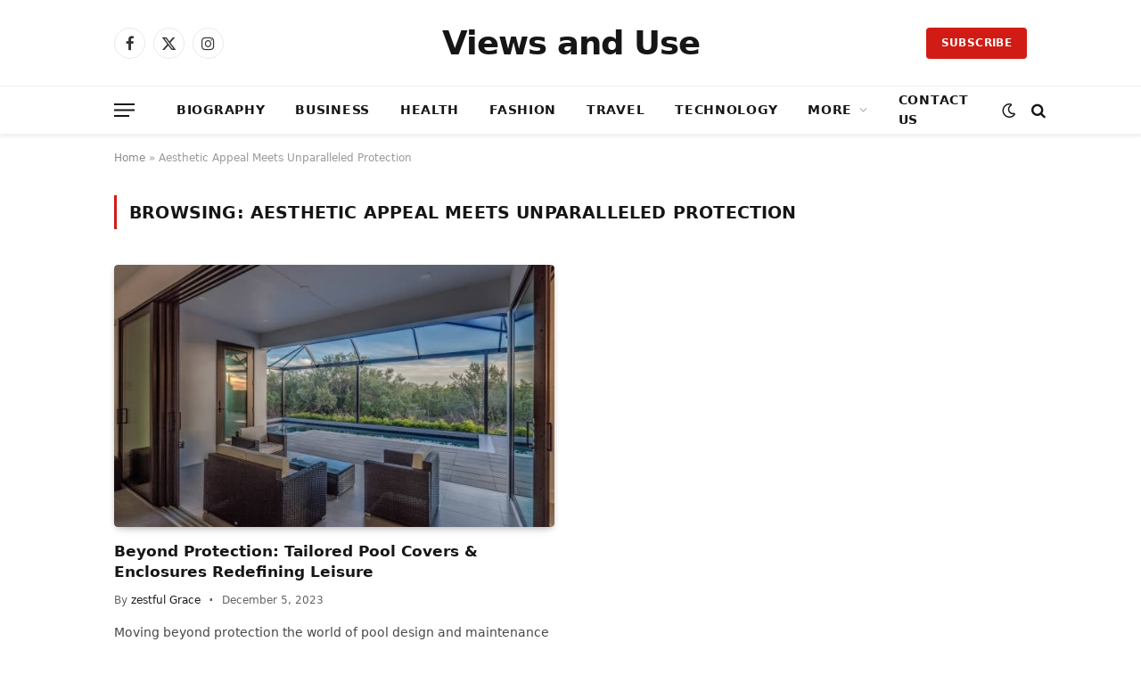

--- FILE ---
content_type: text/html; charset=UTF-8
request_url: https://www.viewsanduse.com/tag/aesthetic-appeal-meets-unparalleled-protection/
body_size: 17787
content:
<!DOCTYPE html>
<html lang="en-US" class="s-light site-s-light">

<head>

	<meta charset="UTF-8" />
	<meta name="viewport" content="width=device-width, initial-scale=1" />
	<meta name='robots' content='index, follow, max-image-preview:large, max-snippet:-1, max-video-preview:-1' />

	<!-- This site is optimized with the Yoast SEO Premium plugin v22.0 (Yoast SEO v21.8.1) - https://yoast.com/wordpress/plugins/seo/ -->
	<title>Aesthetic Appeal Meets Unparalleled Protection Archives - Views and Use</title><link rel="preload" as="font" href="https://www.viewsanduse.com/wp-content/themes/smart-mag/css/icons/fonts/ts-icons.woff2?v2.7" type="font/woff2" crossorigin="anonymous" />
	<link rel="canonical" href="https://www.viewsanduse.com/tag/aesthetic-appeal-meets-unparalleled-protection/" />
	<meta property="og:locale" content="en_US" />
	<meta property="og:type" content="article" />
	<meta property="og:title" content="Aesthetic Appeal Meets Unparalleled Protection Archives - Views and Use" />
	<meta property="og:url" content="https://www.viewsanduse.com/tag/aesthetic-appeal-meets-unparalleled-protection/" />
	<meta property="og:site_name" content="Views and Use" />
	<meta name="twitter:card" content="summary_large_image" />
	<script type="application/ld+json" class="yoast-schema-graph">{"@context":"https://schema.org","@graph":[{"@type":"CollectionPage","@id":"https://www.viewsanduse.com/tag/aesthetic-appeal-meets-unparalleled-protection/","url":"https://www.viewsanduse.com/tag/aesthetic-appeal-meets-unparalleled-protection/","name":"Aesthetic Appeal Meets Unparalleled Protection Archives - Views and Use","isPartOf":{"@id":"https://www.viewsanduse.com/#website"},"primaryImageOfPage":{"@id":"https://www.viewsanduse.com/tag/aesthetic-appeal-meets-unparalleled-protection/#primaryimage"},"image":{"@id":"https://www.viewsanduse.com/tag/aesthetic-appeal-meets-unparalleled-protection/#primaryimage"},"thumbnailUrl":"https://www.viewsanduse.com/wp-content/uploads/2023/12/Business-4.jpg","breadcrumb":{"@id":"https://www.viewsanduse.com/tag/aesthetic-appeal-meets-unparalleled-protection/#breadcrumb"},"inLanguage":"en-US"},{"@type":"ImageObject","inLanguage":"en-US","@id":"https://www.viewsanduse.com/tag/aesthetic-appeal-meets-unparalleled-protection/#primaryimage","url":"https://www.viewsanduse.com/wp-content/uploads/2023/12/Business-4.jpg","contentUrl":"https://www.viewsanduse.com/wp-content/uploads/2023/12/Business-4.jpg","width":599,"height":371},{"@type":"BreadcrumbList","@id":"https://www.viewsanduse.com/tag/aesthetic-appeal-meets-unparalleled-protection/#breadcrumb","itemListElement":[{"@type":"ListItem","position":1,"name":"Home","item":"https://www.viewsanduse.com/"},{"@type":"ListItem","position":2,"name":"Aesthetic Appeal Meets Unparalleled Protection"}]},{"@type":"WebSite","@id":"https://www.viewsanduse.com/#website","url":"https://www.viewsanduse.com/","name":"Views and Use","description":"","potentialAction":[{"@type":"SearchAction","target":{"@type":"EntryPoint","urlTemplate":"https://www.viewsanduse.com/?s={search_term_string}"},"query-input":"required name=search_term_string"}],"inLanguage":"en-US"}]}</script>
	<!-- / Yoast SEO Premium plugin. -->


<link rel="alternate" type="application/rss+xml" title="Views and Use &raquo; Feed" href="https://www.viewsanduse.com/feed/" />
<link rel="alternate" type="application/rss+xml" title="Views and Use &raquo; Comments Feed" href="https://www.viewsanduse.com/comments/feed/" />
<link rel="alternate" type="application/rss+xml" title="Views and Use &raquo; Aesthetic Appeal Meets Unparalleled Protection Tag Feed" href="https://www.viewsanduse.com/tag/aesthetic-appeal-meets-unparalleled-protection/feed/" />
<style id='wp-img-auto-sizes-contain-inline-css' type='text/css'>
img:is([sizes=auto i],[sizes^="auto," i]){contain-intrinsic-size:3000px 1500px}
/*# sourceURL=wp-img-auto-sizes-contain-inline-css */
</style>
<style id='wp-emoji-styles-inline-css' type='text/css'>

	img.wp-smiley, img.emoji {
		display: inline !important;
		border: none !important;
		box-shadow: none !important;
		height: 1em !important;
		width: 1em !important;
		margin: 0 0.07em !important;
		vertical-align: -0.1em !important;
		background: none !important;
		padding: 0 !important;
	}
/*# sourceURL=wp-emoji-styles-inline-css */
</style>
<link rel='stylesheet' id='wp-block-library-css' href='https://www.viewsanduse.com/wp-includes/css/dist/block-library/style.min.css?ver=6.9' type='text/css' media='all' />
<style id='wp-block-heading-inline-css' type='text/css'>
h1:where(.wp-block-heading).has-background,h2:where(.wp-block-heading).has-background,h3:where(.wp-block-heading).has-background,h4:where(.wp-block-heading).has-background,h5:where(.wp-block-heading).has-background,h6:where(.wp-block-heading).has-background{padding:1.25em 2.375em}h1.has-text-align-left[style*=writing-mode]:where([style*=vertical-lr]),h1.has-text-align-right[style*=writing-mode]:where([style*=vertical-rl]),h2.has-text-align-left[style*=writing-mode]:where([style*=vertical-lr]),h2.has-text-align-right[style*=writing-mode]:where([style*=vertical-rl]),h3.has-text-align-left[style*=writing-mode]:where([style*=vertical-lr]),h3.has-text-align-right[style*=writing-mode]:where([style*=vertical-rl]),h4.has-text-align-left[style*=writing-mode]:where([style*=vertical-lr]),h4.has-text-align-right[style*=writing-mode]:where([style*=vertical-rl]),h5.has-text-align-left[style*=writing-mode]:where([style*=vertical-lr]),h5.has-text-align-right[style*=writing-mode]:where([style*=vertical-rl]),h6.has-text-align-left[style*=writing-mode]:where([style*=vertical-lr]),h6.has-text-align-right[style*=writing-mode]:where([style*=vertical-rl]){rotate:180deg}
/*# sourceURL=https://www.viewsanduse.com/wp-includes/blocks/heading/style.min.css */
</style>
<style id='wp-block-paragraph-inline-css' type='text/css'>
.is-small-text{font-size:.875em}.is-regular-text{font-size:1em}.is-large-text{font-size:2.25em}.is-larger-text{font-size:3em}.has-drop-cap:not(:focus):first-letter{float:left;font-size:8.4em;font-style:normal;font-weight:100;line-height:.68;margin:.05em .1em 0 0;text-transform:uppercase}body.rtl .has-drop-cap:not(:focus):first-letter{float:none;margin-left:.1em}p.has-drop-cap.has-background{overflow:hidden}:root :where(p.has-background){padding:1.25em 2.375em}:where(p.has-text-color:not(.has-link-color)) a{color:inherit}p.has-text-align-left[style*="writing-mode:vertical-lr"],p.has-text-align-right[style*="writing-mode:vertical-rl"]{rotate:180deg}
/*# sourceURL=https://www.viewsanduse.com/wp-includes/blocks/paragraph/style.min.css */
</style>
<style id='global-styles-inline-css' type='text/css'>
:root{--wp--preset--aspect-ratio--square: 1;--wp--preset--aspect-ratio--4-3: 4/3;--wp--preset--aspect-ratio--3-4: 3/4;--wp--preset--aspect-ratio--3-2: 3/2;--wp--preset--aspect-ratio--2-3: 2/3;--wp--preset--aspect-ratio--16-9: 16/9;--wp--preset--aspect-ratio--9-16: 9/16;--wp--preset--color--black: #000000;--wp--preset--color--cyan-bluish-gray: #abb8c3;--wp--preset--color--white: #ffffff;--wp--preset--color--pale-pink: #f78da7;--wp--preset--color--vivid-red: #cf2e2e;--wp--preset--color--luminous-vivid-orange: #ff6900;--wp--preset--color--luminous-vivid-amber: #fcb900;--wp--preset--color--light-green-cyan: #7bdcb5;--wp--preset--color--vivid-green-cyan: #00d084;--wp--preset--color--pale-cyan-blue: #8ed1fc;--wp--preset--color--vivid-cyan-blue: #0693e3;--wp--preset--color--vivid-purple: #9b51e0;--wp--preset--gradient--vivid-cyan-blue-to-vivid-purple: linear-gradient(135deg,rgb(6,147,227) 0%,rgb(155,81,224) 100%);--wp--preset--gradient--light-green-cyan-to-vivid-green-cyan: linear-gradient(135deg,rgb(122,220,180) 0%,rgb(0,208,130) 100%);--wp--preset--gradient--luminous-vivid-amber-to-luminous-vivid-orange: linear-gradient(135deg,rgb(252,185,0) 0%,rgb(255,105,0) 100%);--wp--preset--gradient--luminous-vivid-orange-to-vivid-red: linear-gradient(135deg,rgb(255,105,0) 0%,rgb(207,46,46) 100%);--wp--preset--gradient--very-light-gray-to-cyan-bluish-gray: linear-gradient(135deg,rgb(238,238,238) 0%,rgb(169,184,195) 100%);--wp--preset--gradient--cool-to-warm-spectrum: linear-gradient(135deg,rgb(74,234,220) 0%,rgb(151,120,209) 20%,rgb(207,42,186) 40%,rgb(238,44,130) 60%,rgb(251,105,98) 80%,rgb(254,248,76) 100%);--wp--preset--gradient--blush-light-purple: linear-gradient(135deg,rgb(255,206,236) 0%,rgb(152,150,240) 100%);--wp--preset--gradient--blush-bordeaux: linear-gradient(135deg,rgb(254,205,165) 0%,rgb(254,45,45) 50%,rgb(107,0,62) 100%);--wp--preset--gradient--luminous-dusk: linear-gradient(135deg,rgb(255,203,112) 0%,rgb(199,81,192) 50%,rgb(65,88,208) 100%);--wp--preset--gradient--pale-ocean: linear-gradient(135deg,rgb(255,245,203) 0%,rgb(182,227,212) 50%,rgb(51,167,181) 100%);--wp--preset--gradient--electric-grass: linear-gradient(135deg,rgb(202,248,128) 0%,rgb(113,206,126) 100%);--wp--preset--gradient--midnight: linear-gradient(135deg,rgb(2,3,129) 0%,rgb(40,116,252) 100%);--wp--preset--font-size--small: 13px;--wp--preset--font-size--medium: 20px;--wp--preset--font-size--large: 36px;--wp--preset--font-size--x-large: 42px;--wp--preset--spacing--20: 0.44rem;--wp--preset--spacing--30: 0.67rem;--wp--preset--spacing--40: 1rem;--wp--preset--spacing--50: 1.5rem;--wp--preset--spacing--60: 2.25rem;--wp--preset--spacing--70: 3.38rem;--wp--preset--spacing--80: 5.06rem;--wp--preset--shadow--natural: 6px 6px 9px rgba(0, 0, 0, 0.2);--wp--preset--shadow--deep: 12px 12px 50px rgba(0, 0, 0, 0.4);--wp--preset--shadow--sharp: 6px 6px 0px rgba(0, 0, 0, 0.2);--wp--preset--shadow--outlined: 6px 6px 0px -3px rgb(255, 255, 255), 6px 6px rgb(0, 0, 0);--wp--preset--shadow--crisp: 6px 6px 0px rgb(0, 0, 0);}:where(.is-layout-flex){gap: 0.5em;}:where(.is-layout-grid){gap: 0.5em;}body .is-layout-flex{display: flex;}.is-layout-flex{flex-wrap: wrap;align-items: center;}.is-layout-flex > :is(*, div){margin: 0;}body .is-layout-grid{display: grid;}.is-layout-grid > :is(*, div){margin: 0;}:where(.wp-block-columns.is-layout-flex){gap: 2em;}:where(.wp-block-columns.is-layout-grid){gap: 2em;}:where(.wp-block-post-template.is-layout-flex){gap: 1.25em;}:where(.wp-block-post-template.is-layout-grid){gap: 1.25em;}.has-black-color{color: var(--wp--preset--color--black) !important;}.has-cyan-bluish-gray-color{color: var(--wp--preset--color--cyan-bluish-gray) !important;}.has-white-color{color: var(--wp--preset--color--white) !important;}.has-pale-pink-color{color: var(--wp--preset--color--pale-pink) !important;}.has-vivid-red-color{color: var(--wp--preset--color--vivid-red) !important;}.has-luminous-vivid-orange-color{color: var(--wp--preset--color--luminous-vivid-orange) !important;}.has-luminous-vivid-amber-color{color: var(--wp--preset--color--luminous-vivid-amber) !important;}.has-light-green-cyan-color{color: var(--wp--preset--color--light-green-cyan) !important;}.has-vivid-green-cyan-color{color: var(--wp--preset--color--vivid-green-cyan) !important;}.has-pale-cyan-blue-color{color: var(--wp--preset--color--pale-cyan-blue) !important;}.has-vivid-cyan-blue-color{color: var(--wp--preset--color--vivid-cyan-blue) !important;}.has-vivid-purple-color{color: var(--wp--preset--color--vivid-purple) !important;}.has-black-background-color{background-color: var(--wp--preset--color--black) !important;}.has-cyan-bluish-gray-background-color{background-color: var(--wp--preset--color--cyan-bluish-gray) !important;}.has-white-background-color{background-color: var(--wp--preset--color--white) !important;}.has-pale-pink-background-color{background-color: var(--wp--preset--color--pale-pink) !important;}.has-vivid-red-background-color{background-color: var(--wp--preset--color--vivid-red) !important;}.has-luminous-vivid-orange-background-color{background-color: var(--wp--preset--color--luminous-vivid-orange) !important;}.has-luminous-vivid-amber-background-color{background-color: var(--wp--preset--color--luminous-vivid-amber) !important;}.has-light-green-cyan-background-color{background-color: var(--wp--preset--color--light-green-cyan) !important;}.has-vivid-green-cyan-background-color{background-color: var(--wp--preset--color--vivid-green-cyan) !important;}.has-pale-cyan-blue-background-color{background-color: var(--wp--preset--color--pale-cyan-blue) !important;}.has-vivid-cyan-blue-background-color{background-color: var(--wp--preset--color--vivid-cyan-blue) !important;}.has-vivid-purple-background-color{background-color: var(--wp--preset--color--vivid-purple) !important;}.has-black-border-color{border-color: var(--wp--preset--color--black) !important;}.has-cyan-bluish-gray-border-color{border-color: var(--wp--preset--color--cyan-bluish-gray) !important;}.has-white-border-color{border-color: var(--wp--preset--color--white) !important;}.has-pale-pink-border-color{border-color: var(--wp--preset--color--pale-pink) !important;}.has-vivid-red-border-color{border-color: var(--wp--preset--color--vivid-red) !important;}.has-luminous-vivid-orange-border-color{border-color: var(--wp--preset--color--luminous-vivid-orange) !important;}.has-luminous-vivid-amber-border-color{border-color: var(--wp--preset--color--luminous-vivid-amber) !important;}.has-light-green-cyan-border-color{border-color: var(--wp--preset--color--light-green-cyan) !important;}.has-vivid-green-cyan-border-color{border-color: var(--wp--preset--color--vivid-green-cyan) !important;}.has-pale-cyan-blue-border-color{border-color: var(--wp--preset--color--pale-cyan-blue) !important;}.has-vivid-cyan-blue-border-color{border-color: var(--wp--preset--color--vivid-cyan-blue) !important;}.has-vivid-purple-border-color{border-color: var(--wp--preset--color--vivid-purple) !important;}.has-vivid-cyan-blue-to-vivid-purple-gradient-background{background: var(--wp--preset--gradient--vivid-cyan-blue-to-vivid-purple) !important;}.has-light-green-cyan-to-vivid-green-cyan-gradient-background{background: var(--wp--preset--gradient--light-green-cyan-to-vivid-green-cyan) !important;}.has-luminous-vivid-amber-to-luminous-vivid-orange-gradient-background{background: var(--wp--preset--gradient--luminous-vivid-amber-to-luminous-vivid-orange) !important;}.has-luminous-vivid-orange-to-vivid-red-gradient-background{background: var(--wp--preset--gradient--luminous-vivid-orange-to-vivid-red) !important;}.has-very-light-gray-to-cyan-bluish-gray-gradient-background{background: var(--wp--preset--gradient--very-light-gray-to-cyan-bluish-gray) !important;}.has-cool-to-warm-spectrum-gradient-background{background: var(--wp--preset--gradient--cool-to-warm-spectrum) !important;}.has-blush-light-purple-gradient-background{background: var(--wp--preset--gradient--blush-light-purple) !important;}.has-blush-bordeaux-gradient-background{background: var(--wp--preset--gradient--blush-bordeaux) !important;}.has-luminous-dusk-gradient-background{background: var(--wp--preset--gradient--luminous-dusk) !important;}.has-pale-ocean-gradient-background{background: var(--wp--preset--gradient--pale-ocean) !important;}.has-electric-grass-gradient-background{background: var(--wp--preset--gradient--electric-grass) !important;}.has-midnight-gradient-background{background: var(--wp--preset--gradient--midnight) !important;}.has-small-font-size{font-size: var(--wp--preset--font-size--small) !important;}.has-medium-font-size{font-size: var(--wp--preset--font-size--medium) !important;}.has-large-font-size{font-size: var(--wp--preset--font-size--large) !important;}.has-x-large-font-size{font-size: var(--wp--preset--font-size--x-large) !important;}
/*# sourceURL=global-styles-inline-css */
</style>

<style id='classic-theme-styles-inline-css' type='text/css'>
/*! This file is auto-generated */
.wp-block-button__link{color:#fff;background-color:#32373c;border-radius:9999px;box-shadow:none;text-decoration:none;padding:calc(.667em + 2px) calc(1.333em + 2px);font-size:1.125em}.wp-block-file__button{background:#32373c;color:#fff;text-decoration:none}
/*# sourceURL=/wp-includes/css/classic-themes.min.css */
</style>
<link rel='stylesheet' id='chaty-front-css-css' href='https://www.viewsanduse.com/wp-content/plugins/chaty/css/chaty-front.min.css?ver=3.1.81699428066' type='text/css' media='all' />
<link rel='stylesheet' id='ez-toc-css' href='https://www.viewsanduse.com/wp-content/plugins/easy-table-of-contents/assets/css/screen.min.css?ver=2.0.62' type='text/css' media='all' />
<style id='ez-toc-inline-css' type='text/css'>
div#ez-toc-container .ez-toc-title {font-size: 120%;}div#ez-toc-container .ez-toc-title {font-weight: 500;}div#ez-toc-container ul li {font-size: 95%;}div#ez-toc-container ul li {font-weight: 500;}div#ez-toc-container nav ul ul li {font-size: 90%;}
.ez-toc-container-direction {direction: ltr;}.ez-toc-counter ul{counter-reset: item ;}.ez-toc-counter nav ul li a::before {content: counters(item, ".", decimal) ". ";display: inline-block;counter-increment: item;flex-grow: 0;flex-shrink: 0;margin-right: .2em; float: left; }.ez-toc-widget-direction {direction: ltr;}.ez-toc-widget-container ul{counter-reset: item ;}.ez-toc-widget-container nav ul li a::before {content: counters(item, ".", decimal) ". ";display: inline-block;counter-increment: item;flex-grow: 0;flex-shrink: 0;margin-right: .2em; float: left; }
/*# sourceURL=ez-toc-inline-css */
</style>
<link rel='stylesheet' id='elementor-lazyload-css' href='https://www.viewsanduse.com/wp-content/plugins/elementor/assets/css/modules/lazyload/frontend.min.css?ver=3.19.2' type='text/css' media='all' />
<link rel='stylesheet' id='smartmag-core-css' href='https://www.viewsanduse.com/wp-content/themes/smart-mag/style.css?ver=9.5.0' type='text/css' media='all' />
<style id='smartmag-core-inline-css' type='text/css'>
:root { --c-main: #d01c14;
--c-main-rgb: 208,28,20;
--text-font: "Cabin", system-ui, -apple-system, "Segoe UI", Arial, sans-serif;
--body-font: "Cabin", system-ui, -apple-system, "Segoe UI", Arial, sans-serif;
--tertiary-font: "Zilla Slab", system-ui, -apple-system, "Segoe UI", Arial, sans-serif;
--title-font: var(--tertiary-font);
--h-font: var(--tertiary-font);
--main-width: 1024px;
--c-post-meta: #636363;
--p-title-space: 11px;
--c-excerpts: #474747;
--excerpt-size: 14px;
--post-content-gaps: 1.5em; }
.post-title:not(._) { font-weight: 600; }
:root { --sidebar-width: 300px; }
.ts-row, .has-el-gap { --sidebar-c-width: calc(var(--sidebar-width) + var(--grid-gutter-h) + var(--sidebar-c-pad)); }
:root { --sidebar-pad: 20px; --sidebar-sep-pad: 20px; }
.smart-head-main { --c-shadow: rgba(0,0,0,0.07); }
.smart-head-main .smart-head-mid { --head-h: 96px; }
.smart-head-main .smart-head-bot { --head-h: 54px; border-top-width: 1px; border-top-color: #ededed; }
.s-dark .smart-head-main .smart-head-bot,
.smart-head-main .s-dark.smart-head-bot { border-top-color: #2d2d2d; }
.navigation { font-family: var(--body-font); }
.navigation-main .menu > li > a { font-size: 14px; font-weight: bold; letter-spacing: 0.05em; }
.smart-head-main .spc-social { --spc-social-fs: 17px; --spc-social-size: 35px; }
.smart-head-main { --search-icon-size: 17px; }
.smart-head-main .scheme-switcher { --icons-size: 17px; }
.smart-head-main .hamburger-icon { --line-weight: 2px; width: 23px; --height: 15px; }
.smart-head .ts-button1 { font-family: var(--body-font); border-radius: 4px; height: 35px; line-height: 35px; }
.upper-footer > .wrap { padding-top: 55px; padding-bottom: 55px; }
.lower-footer .inner { padding-top: 20px; padding-bottom: 20px; }
.post-meta { font-family: var(--body-font); }
.post-meta .text-in, .post-meta .post-cat > a { font-size: 11px; }
.post-meta .post-cat > a { font-weight: 600; letter-spacing: 0.1em; }
.s-light .block-wrap.s-dark { --c-post-meta: var(--c-contrast-450); }
.post-meta { --p-meta-sep: "\b7"; --p-meta-sep-pad: 10px; }
.post-meta .meta-item:before { transform: scale(2); }
.l-post { --media-radius: 4px; }
.l-post .excerpt { font-family: var(--body-font); }
.cat-labels .category { font-family: var(--body-font); font-size: 10px; font-weight: normal; border-radius: 4px; }
.block-head .heading { font-family: var(--tertiary-font); }
.block-head .filters { font-family: var(--tertiary-font); font-size: 13.5px; }
.block-head-c .heading { font-size: 19px; font-weight: 600; text-transform: initial; }
.block-head-c { --line-weight: 3px; --border-weight: 2px; }
.load-button { font-family: var(--body-font); font-size: 12px; padding-top: 13px; padding-bottom: 13px; width: 240px; min-width: 0; border-radius: 4px; }
.loop-grid .ratio-is-custom { padding-bottom: calc(100% / 1.68); }
.loop-grid-base .post-title { font-size: 17px; }
.loop-grid-sm .post-title { font-size: 15px; }
.has-nums .l-post { --num-font: var(--body-font); }
.has-nums-a .l-post .post-title:before,
.has-nums-b .l-post .content:before { font-size: 30px; }
.has-nums:not(.has-nums-c) { --num-color: var(--c-main); }
.has-nums-a .l-post .post-title:before,
.has-nums-b .l-post .content:before { content: counter(ts-loop) "."; }
.loop-list .post-title { font-size: 20px; }
.loop-small .post-title { font-size: 15px; }
.single-featured .featured, .the-post-header .featured { border-radius: 5px; --media-radius: 5px; overflow: hidden; }
.the-post-header .post-meta .post-title { line-height: 1.3; letter-spacing: 0.0001em; }
.entry-content { font-size: 16px; letter-spacing: 0.005em; }
:where(.entry-content) a { text-decoration: underline; text-underline-offset: 4px; text-decoration-thickness: 2px; }
.entry-content p { --post-content-gaps: 1.2em; }
.post-share-float .service { width: 34px; height: 34px; margin-bottom: 8px; font-size: 15px; }
@media (min-width: 1200px) { .s-head-modern-a .post-title { font-size: 33px; } }
@media (min-width: 940px) and (max-width: 1200px) { .ts-row, .has-el-gap { --sidebar-c-width: calc(var(--sidebar-width) + var(--grid-gutter-h) + var(--sidebar-c-pad)); }
.navigation-main .menu > li > a { font-size: calc(10px + (14px - 10px) * .7); } }


/*# sourceURL=smartmag-core-inline-css */
</style>
<link rel='stylesheet' id='smartmag-magnific-popup-css' href='https://www.viewsanduse.com/wp-content/themes/smart-mag/css/lightbox.css?ver=9.5.0' type='text/css' media='all' />
<link rel='stylesheet' id='smartmag-icons-css' href='https://www.viewsanduse.com/wp-content/themes/smart-mag/css/icons/icons.css?ver=9.5.0' type='text/css' media='all' />
<script type="text/javascript" src="https://www.viewsanduse.com/wp-includes/js/jquery/jquery.min.js?ver=3.7.1" id="jquery-core-js"></script>
<script type="text/javascript" src="https://www.viewsanduse.com/wp-includes/js/jquery/jquery-migrate.min.js?ver=3.4.1" id="jquery-migrate-js"></script>
<script type="text/javascript" src="https://www.viewsanduse.com/wp-content/plugins/sphere-post-views/assets/js/post-views.js?ver=1.0.1" id="sphere-post-views-js"></script>
<script type="text/javascript" id="sphere-post-views-js-after">
/* <![CDATA[ */
var Sphere_PostViews = {"ajaxUrl":"https:\/\/www.viewsanduse.com\/wp-admin\/admin-ajax.php?sphere_post_views=1","sampling":0,"samplingRate":10,"repeatCountDelay":0,"postID":false,"token":"d64e486f02"}
//# sourceURL=sphere-post-views-js-after
/* ]]> */
</script>
<link rel="https://api.w.org/" href="https://www.viewsanduse.com/wp-json/" /><link rel="alternate" title="JSON" type="application/json" href="https://www.viewsanduse.com/wp-json/wp/v2/tags/305" /><link rel="EditURI" type="application/rsd+xml" title="RSD" href="https://www.viewsanduse.com/xmlrpc.php?rsd" />
<meta name="generator" content="WordPress 6.9" />

		<script>
		var BunyadSchemeKey = 'bunyad-scheme';
		(() => {
			const d = document.documentElement;
			const c = d.classList;
			var scheme = localStorage.getItem(BunyadSchemeKey);
			
			if (scheme) {
				d.dataset.origClass = c;
				scheme === 'dark' ? c.remove('s-light', 'site-s-light') : c.remove('s-dark', 'site-s-dark');
				c.add('site-s-' + scheme, 's-' + scheme);
			}
		})();
		</script>
		<meta name="generator" content="Elementor 3.19.2; features: e_optimized_assets_loading, e_optimized_css_loading, e_font_icon_svg, additional_custom_breakpoints, block_editor_assets_optimize, e_image_loading_optimization; settings: css_print_method-external, google_font-enabled, font_display-swap">
<link rel="icon" href="https://www.viewsanduse.com/wp-content/uploads/2023/03/cropped-viewsanduse-favicon-512x512-v1-32x32.png" sizes="32x32" />
<link rel="icon" href="https://www.viewsanduse.com/wp-content/uploads/2023/03/cropped-viewsanduse-favicon-512x512-v1-192x192.png" sizes="192x192" />
<link rel="apple-touch-icon" href="https://www.viewsanduse.com/wp-content/uploads/2023/03/cropped-viewsanduse-favicon-512x512-v1-180x180.png" />
<meta name="msapplication-TileImage" content="https://www.viewsanduse.com/wp-content/uploads/2023/03/cropped-viewsanduse-favicon-512x512-v1-270x270.png" />


</head>

<body class="archive tag tag-aesthetic-appeal-meets-unparalleled-protection tag-305 wp-theme-smart-mag no-sidebar has-lb has-lb-sm layout-normal e-lazyload elementor-default elementor-kit-1690">



<div class="main-wrap">

	
<div class="off-canvas-backdrop"></div>
<div class="mobile-menu-container off-canvas" id="off-canvas">

	<div class="off-canvas-head">
		<a href="#" class="close">
			<span class="visuallyhidden">Close Menu</span>
			<i class="tsi tsi-times"></i>
		</a>

		<div class="ts-logo">
					</div>
	</div>

	<div class="off-canvas-content">

					<ul class="mobile-menu"></ul>
		
		
		
		<div class="spc-social-block spc-social spc-social-b smart-head-social">
		
			
				<a href="#" class="link service s-facebook" target="_blank" rel="nofollow noopener">
					<i class="icon tsi tsi-facebook"></i>					<span class="visuallyhidden">Facebook</span>
				</a>
									
			
				<a href="#" class="link service s-twitter" target="_blank" rel="nofollow noopener">
					<i class="icon tsi tsi-twitter"></i>					<span class="visuallyhidden">X (Twitter)</span>
				</a>
									
			
				<a href="#" class="link service s-instagram" target="_blank" rel="nofollow noopener">
					<i class="icon tsi tsi-instagram"></i>					<span class="visuallyhidden">Instagram</span>
				</a>
									
			
		</div>

		
	</div>

</div>
<div class="smart-head smart-head-b smart-head-main" id="smart-head" data-sticky="auto" data-sticky-type="smart" data-sticky-full>
	
	<div class="smart-head-row smart-head-mid smart-head-row-3 is-light smart-head-row-full">

		<div class="inner wrap">

							
				<div class="items items-left ">
				
		<div class="spc-social-block spc-social spc-social-b smart-head-social">
		
			
				<a href="#" class="link service s-facebook" target="_blank" rel="nofollow noopener">
					<i class="icon tsi tsi-facebook"></i>					<span class="visuallyhidden">Facebook</span>
				</a>
									
			
				<a href="#" class="link service s-twitter" target="_blank" rel="nofollow noopener">
					<i class="icon tsi tsi-twitter"></i>					<span class="visuallyhidden">X (Twitter)</span>
				</a>
									
			
				<a href="#" class="link service s-instagram" target="_blank" rel="nofollow noopener">
					<i class="icon tsi tsi-instagram"></i>					<span class="visuallyhidden">Instagram</span>
				</a>
									
			
		</div>

						</div>

							
				<div class="items items-center ">
					<a href="https://www.viewsanduse.com/" title="Views and Use" rel="home" class="logo-link ts-logo text-logo">
		<span>
			
				Views and Use
					</span>
	</a>				</div>

							
				<div class="items items-right ">
				
	<a href="#" class="ts-button ts-button-a ts-button1">
		Subscribe	</a>
				</div>

						
		</div>
	</div>

	
	<div class="smart-head-row smart-head-bot smart-head-row-3 is-light has-center-nav smart-head-row-full">

		<div class="inner wrap">

							
				<div class="items items-left ">
				
<button class="offcanvas-toggle has-icon" type="button" aria-label="Menu">
	<span class="hamburger-icon hamburger-icon-a">
		<span class="inner"></span>
	</span>
</button>				</div>

							
				<div class="items items-center ">
					<div class="nav-wrap">
		<nav class="navigation navigation-main nav-hov-a">
			<ul id="menu-main" class="menu"><li id="menu-item-1606" class="menu-item menu-item-type-taxonomy menu-item-object-category menu-cat-17 menu-item-1606"><a href="https://www.viewsanduse.com/category/biography/">Biography</a></li>
<li id="menu-item-1607" class="menu-item menu-item-type-taxonomy menu-item-object-category menu-cat-13 menu-item-1607"><a href="https://www.viewsanduse.com/category/business/">Business</a></li>
<li id="menu-item-1610" class="menu-item menu-item-type-taxonomy menu-item-object-category menu-cat-22 menu-item-1610"><a href="https://www.viewsanduse.com/category/health/">Health</a></li>
<li id="menu-item-1608" class="menu-item menu-item-type-taxonomy menu-item-object-category menu-cat-20 menu-item-1608"><a href="https://www.viewsanduse.com/category/fashion/">Fashion</a></li>
<li id="menu-item-1613" class="menu-item menu-item-type-taxonomy menu-item-object-category menu-cat-16 menu-item-1613"><a href="https://www.viewsanduse.com/category/travel/">Travel</a></li>
<li id="menu-item-1612" class="menu-item menu-item-type-taxonomy menu-item-object-category menu-cat-19 menu-item-1612"><a href="https://www.viewsanduse.com/category/technology/">Technology</a></li>
<li id="menu-item-2621" class="menu-item menu-item-type-custom menu-item-object-custom menu-item-has-children menu-item-2621"><a href="#">More</a>
<ul class="sub-menu">
	<li id="menu-item-1609" class="menu-item menu-item-type-taxonomy menu-item-object-category menu-cat-18 menu-item-1609"><a href="https://www.viewsanduse.com/category/games/">Games</a></li>
	<li id="menu-item-1611" class="menu-item menu-item-type-taxonomy menu-item-object-category menu-cat-21 menu-item-1611"><a href="https://www.viewsanduse.com/category/shopping/">Shopping</a></li>
</ul>
</li>
<li id="menu-item-1931" class="menu-item menu-item-type-post_type menu-item-object-page menu-item-1931"><a href="https://www.viewsanduse.com/contact-us/">Contact US</a></li>
</ul>		</nav>
	</div>
				</div>

							
				<div class="items items-right ">
				
<div class="scheme-switcher has-icon-only">
	<a href="#" class="toggle is-icon toggle-dark" title="Switch to Dark Design - easier on eyes.">
		<i class="icon tsi tsi-moon"></i>
	</a>
	<a href="#" class="toggle is-icon toggle-light" title="Switch to Light Design.">
		<i class="icon tsi tsi-bright"></i>
	</a>
</div>

	<a href="#" class="search-icon has-icon-only is-icon" title="Search">
		<i class="tsi tsi-search"></i>
	</a>

				</div>

						
		</div>
	</div>

	</div>
<div class="smart-head smart-head-a smart-head-mobile" id="smart-head-mobile" data-sticky="mid" data-sticky-type="smart" data-sticky-full>
	
	<div class="smart-head-row smart-head-mid smart-head-row-3 s-dark smart-head-row-full">

		<div class="inner wrap">

							
				<div class="items items-left ">
				
<button class="offcanvas-toggle has-icon" type="button" aria-label="Menu">
	<span class="hamburger-icon hamburger-icon-a">
		<span class="inner"></span>
	</span>
</button>				</div>

							
				<div class="items items-center ">
					<a href="https://www.viewsanduse.com/" title="Views and Use" rel="home" class="logo-link ts-logo text-logo">
		<span>
			
				Views and Use
					</span>
	</a>				</div>

							
				<div class="items items-right ">
				

	<a href="#" class="search-icon has-icon-only is-icon" title="Search">
		<i class="tsi tsi-search"></i>
	</a>

				</div>

						
		</div>
	</div>

	</div>
<nav class="breadcrumbs is-full-width breadcrumbs-a" id="breadcrumb"><div class="inner ts-contain "><span><span><a href="https://www.viewsanduse.com/">Home</a></span> » <span class="breadcrumb_last" aria-current="page">Aesthetic Appeal Meets Unparalleled Protection</span></span></div></nav>
<div class="main ts-contain cf no-sidebar">
			<div class="ts-row">
			<div class="col-8 main-content">

							<h1 class="archive-heading">
					Browsing: <span>Aesthetic Appeal Meets Unparalleled Protection</span>				</h1>
						
					
							
					<section class="block-wrap block-grid mb-none has-media-shadows" data-id="1">

				
			<div class="block-content">
					
	<div class="loop loop-grid loop-grid-base grid grid-2 md:grid-2 xs:grid-1">

					
<article class="l-post grid-post grid-base-post">

	
			<div class="media">

		
			<a href="https://www.viewsanduse.com/beyond-protection-tailored-pool-covers-enclosures-redefining-leisure/" class="image-link media-ratio ratio-is-custom" title="Beyond Protection: Tailored Pool Covers &amp; Enclosures Redefining Leisure"><span data-bgsrc="https://www.viewsanduse.com/wp-content/uploads/2023/12/Business-4.jpg" class="img bg-cover wp-post-image attachment-bunyad-grid size-bunyad-grid no-lazy skip-lazy" data-bgset="https://www.viewsanduse.com/wp-content/uploads/2023/12/Business-4.jpg 599w, https://www.viewsanduse.com/wp-content/uploads/2023/12/Business-4-300x186.jpg 300w, https://www.viewsanduse.com/wp-content/uploads/2023/12/Business-4-150x93.jpg 150w, https://www.viewsanduse.com/wp-content/uploads/2023/12/Business-4-450x279.jpg 450w" data-sizes="(max-width: 519px) 100vw, 519px"></span></a>			
			
			
			
		
		</div>
	

	
		<div class="content">

			<div class="post-meta post-meta-a has-below"><h2 class="is-title post-title"><a href="https://www.viewsanduse.com/beyond-protection-tailored-pool-covers-enclosures-redefining-leisure/">Beyond Protection: Tailored Pool Covers &amp; Enclosures Redefining Leisure</a></h2><div class="post-meta-items meta-below"><span class="meta-item post-author"><span class="by">By</span> <a href="https://www.viewsanduse.com/author/zestful/" title="Posts by zestful Grace" rel="author">zestful Grace</a></span><span class="meta-item date"><span class="date-link"><time class="post-date" datetime="2023-12-05T07:15:25+00:00">December 5, 2023</time></span></span></div></div>			
						
				<div class="excerpt">
					<p>Moving beyond protection the world of pool design and maintenance has witnessed an evolution, in&hellip;</p>
				</div>
			
			
			
		</div>

	
</article>		
	</div>

	

	<nav class="main-pagination pagination-numbers" data-type="numbers">
			</nav>


	
			</div>

		</section>
		
			</div>
			
						
		</div>
	</div>

			<footer class="main-footer cols-gap-lg footer-classic">

						<div class="upper-footer classic-footer-upper">
			<div class="ts-contain wrap">
		
							<div class="widgets row cf">
					
		<div class="widget col-4 widget-about">		
			
		<div class="inner ">
		
						
						
			<div class="base-text about-text"><p>Dive into viewsanduse.com: An innovative Digital Media Publishing Platform that opens doors to global breaking news, intriguing glimpses into the entertainment tapestry, live and electrifying sports episodes, dynamic business pulse, insightful political analyses, and a myriad of other absorbing themes. Stay in the loop and stay informed as we navigate this journey together.</p>
</div>

			
		</div>

		</div>		
		
		<div class="widget col-4 widget_recent_entries">
		<div class="widget-title block-head block-head-ac block-head block-head-ac block-head-h is-left has-style"><h5 class="heading">Recent Posts</h5></div>
		<ul>
											<li>
					<a href="https://www.viewsanduse.com/why-smart-speakers-can-be-both-helpful-and-annoying/">Why Smart Speakers Can Be Both Helpful and Annoying</a>
									</li>
											<li>
					<a href="https://www.viewsanduse.com/how-often-should-you-clean-your-carpet/">How Often Should You Clean Your Carpet?</a>
									</li>
											<li>
					<a href="https://www.viewsanduse.com/yacht-adventure-in-sydney-where-to-sail-and-why/">Yacht Adventure in Sydney: Where to Sail and Why</a>
									</li>
											<li>
					<a href="https://www.viewsanduse.com/buying-tiktok-followers-vs-organic-growth-exploring-the-pros-and-cons-of-each-approach/">Buying TikTok Followers vs. Organic Growth: Exploring the Pros and Cons of Each Approach</a>
									</li>
											<li>
					<a href="https://www.viewsanduse.com/how-does-massage-therapy-improve-overall-health/">How Does Massage Therapy Improve Overall Health?</a>
									</li>
					</ul>

		</div>
		<div class="widget col-4 ts-block-widget smartmag-widget-posts-small">		
		<div class="block">
					<section class="block-wrap block-posts-small block-sc mb-none has-media-shadows" data-id="2">

				
			<div class="block-content">
				
	<div class="loop loop-small loop-small-a loop-sep loop-small-sep grid grid-1 md:grid-1 sm:grid-1 xs:grid-1">

					
<article class="l-post small-post small-a-post m-pos-left">

	
			<div class="media">

		
			<a href="https://www.viewsanduse.com/why-smart-speakers-can-be-both-helpful-and-annoying/" class="image-link media-ratio ratio-3-2" title="Why Smart Speakers Can Be Both Helpful and Annoying"><span data-bgsrc="https://www.viewsanduse.com/wp-content/uploads/2025/07/Why-Smart-Speakers-Can-Be-Both-Helpful-and-Annoying-300x200.jpg" class="img bg-cover wp-post-image attachment-medium size-medium lazyload" data-bgset="https://www.viewsanduse.com/wp-content/uploads/2025/07/Why-Smart-Speakers-Can-Be-Both-Helpful-and-Annoying-300x200.jpg 300w, https://www.viewsanduse.com/wp-content/uploads/2025/07/Why-Smart-Speakers-Can-Be-Both-Helpful-and-Annoying-1024x683.jpg 1024w, https://www.viewsanduse.com/wp-content/uploads/2025/07/Why-Smart-Speakers-Can-Be-Both-Helpful-and-Annoying-768x512.jpg 768w, https://www.viewsanduse.com/wp-content/uploads/2025/07/Why-Smart-Speakers-Can-Be-Both-Helpful-and-Annoying-150x100.jpg 150w, https://www.viewsanduse.com/wp-content/uploads/2025/07/Why-Smart-Speakers-Can-Be-Both-Helpful-and-Annoying-450x300.jpg 450w, https://www.viewsanduse.com/wp-content/uploads/2025/07/Why-Smart-Speakers-Can-Be-Both-Helpful-and-Annoying-600x400.jpg 600w, https://www.viewsanduse.com/wp-content/uploads/2025/07/Why-Smart-Speakers-Can-Be-Both-Helpful-and-Annoying.jpg 1070w" data-sizes="(max-width: 94px) 100vw, 94px"></span></a>			
			
			
			
		
		</div>
	

	
		<div class="content">

			<div class="post-meta post-meta-a post-meta-left has-below"><h4 class="is-title post-title"><a href="https://www.viewsanduse.com/why-smart-speakers-can-be-both-helpful-and-annoying/">Why Smart Speakers Can Be Both Helpful and Annoying</a></h4><div class="post-meta-items meta-below"><span class="meta-item date"><span class="date-link"><time class="post-date" datetime="2025-07-14T04:38:02+00:00">July 14, 2025</time></span></span></div></div>			
			
			
		</div>

	
</article>	
					
<article class="l-post small-post small-a-post m-pos-left">

	
			<div class="media">

		
			<a href="https://www.viewsanduse.com/how-often-should-you-clean-your-carpet/" class="image-link media-ratio ratio-3-2" title="How Often Should You Clean Your Carpet?"><span data-bgsrc="https://www.viewsanduse.com/wp-content/uploads/2025/06/GettyImages-1350817454-e5a35211593443d2888165412d5293ed-300x200.jpg" class="img bg-cover wp-post-image attachment-medium size-medium lazyload" data-bgset="https://www.viewsanduse.com/wp-content/uploads/2025/06/GettyImages-1350817454-e5a35211593443d2888165412d5293ed-300x200.jpg 300w, https://www.viewsanduse.com/wp-content/uploads/2025/06/GettyImages-1350817454-e5a35211593443d2888165412d5293ed-1024x682.jpg 1024w, https://www.viewsanduse.com/wp-content/uploads/2025/06/GettyImages-1350817454-e5a35211593443d2888165412d5293ed-768x511.jpg 768w, https://www.viewsanduse.com/wp-content/uploads/2025/06/GettyImages-1350817454-e5a35211593443d2888165412d5293ed-150x100.jpg 150w, https://www.viewsanduse.com/wp-content/uploads/2025/06/GettyImages-1350817454-e5a35211593443d2888165412d5293ed-450x300.jpg 450w, https://www.viewsanduse.com/wp-content/uploads/2025/06/GettyImages-1350817454-e5a35211593443d2888165412d5293ed-1200x799.jpg 1200w, https://www.viewsanduse.com/wp-content/uploads/2025/06/GettyImages-1350817454-e5a35211593443d2888165412d5293ed-600x400.jpg 600w, https://www.viewsanduse.com/wp-content/uploads/2025/06/GettyImages-1350817454-e5a35211593443d2888165412d5293ed.jpg 1500w" data-sizes="(max-width: 94px) 100vw, 94px"></span></a>			
			
			
			
		
		</div>
	

	
		<div class="content">

			<div class="post-meta post-meta-a post-meta-left has-below"><h4 class="is-title post-title"><a href="https://www.viewsanduse.com/how-often-should-you-clean-your-carpet/">How Often Should You Clean Your Carpet?</a></h4><div class="post-meta-items meta-below"><span class="meta-item date"><span class="date-link"><time class="post-date" datetime="2025-06-18T05:30:51+00:00">June 18, 2025</time></span></span></div></div>			
			
			
		</div>

	
</article>	
					
<article class="l-post small-post small-a-post m-pos-left">

	
			<div class="media">

		
			<a href="https://www.viewsanduse.com/yacht-adventure-in-sydney-where-to-sail-and-why/" class="image-link media-ratio ratio-3-2" title="Yacht Adventure in Sydney: Where to Sail and Why"><span data-bgsrc="https://www.viewsanduse.com/wp-content/uploads/2024/09/technology-300x214.jpg" class="img bg-cover wp-post-image attachment-medium size-medium lazyload" data-bgset="https://www.viewsanduse.com/wp-content/uploads/2024/09/technology-300x214.jpg 300w, https://www.viewsanduse.com/wp-content/uploads/2024/09/technology-150x107.jpg 150w, https://www.viewsanduse.com/wp-content/uploads/2024/09/technology-450x321.jpg 450w, https://www.viewsanduse.com/wp-content/uploads/2024/09/technology-600x429.jpg 600w, https://www.viewsanduse.com/wp-content/uploads/2024/09/technology.jpg 700w" data-sizes="(max-width: 94px) 100vw, 94px"></span></a>			
			
			
			
		
		</div>
	

	
		<div class="content">

			<div class="post-meta post-meta-a post-meta-left has-below"><h4 class="is-title post-title"><a href="https://www.viewsanduse.com/yacht-adventure-in-sydney-where-to-sail-and-why/">Yacht Adventure in Sydney: Where to Sail and Why</a></h4><div class="post-meta-items meta-below"><span class="meta-item date"><span class="date-link"><time class="post-date" datetime="2024-09-17T07:59:57+00:00">September 17, 2024</time></span></span></div></div>			
			
			
		</div>

	
</article>	
		
	</div>

					</div>

		</section>
				</div>

		</div>				</div>
					
			</div>
		</div>
		
	
			<div class="lower-footer classic-footer-lower">
			<div class="ts-contain wrap">
				<div class="inner">

					<div class="copyright">
						&copy; 2026 viewsanduse.com - All rights reserved					</div>
					
									</div>
			</div>
		</div>		
			</footer>
		
	
</div><!-- .main-wrap -->



	<div class="search-modal-wrap" data-scheme="dark">
		<div class="search-modal-box" role="dialog" aria-modal="true">

			<form method="get" class="search-form" action="https://www.viewsanduse.com/">
				<input type="search" class="search-field live-search-query" name="s" placeholder="Search..." value="" required />

				<button type="submit" class="search-submit visuallyhidden">Submit</button>

				<p class="message">
					Type above and press <em>Enter</em> to search. Press <em>Esc</em> to cancel.				</p>
						
			</form>

		</div>
	</div>


<script type="speculationrules">
{"prefetch":[{"source":"document","where":{"and":[{"href_matches":"/*"},{"not":{"href_matches":["/wp-*.php","/wp-admin/*","/wp-content/uploads/*","/wp-content/*","/wp-content/plugins/*","/wp-content/themes/smart-mag/*","/*\\?(.+)"]}},{"not":{"selector_matches":"a[rel~=\"nofollow\"]"}},{"not":{"selector_matches":".no-prefetch, .no-prefetch a"}}]},"eagerness":"conservative"}]}
</script>
			<script type='text/javascript'>
				const lazyloadRunObserver = () => {
					const dataAttribute = 'data-e-bg-lazyload';
					const lazyloadBackgrounds = document.querySelectorAll( `[${ dataAttribute }]:not(.lazyloaded)` );
					const lazyloadBackgroundObserver = new IntersectionObserver( ( entries ) => {
					entries.forEach( ( entry ) => {
						if ( entry.isIntersecting ) {
							let lazyloadBackground = entry.target;
							const lazyloadSelector = lazyloadBackground.getAttribute( dataAttribute );
							if ( lazyloadSelector ) {
								lazyloadBackground = entry.target.querySelector( lazyloadSelector );
							}
							if( lazyloadBackground ) {
								lazyloadBackground.classList.add( 'lazyloaded' );
							}
							lazyloadBackgroundObserver.unobserve( entry.target );
						}
					});
					}, { rootMargin: '100px 0px 100px 0px' } );
					lazyloadBackgrounds.forEach( ( lazyloadBackground ) => {
						lazyloadBackgroundObserver.observe( lazyloadBackground );
					} );
				};
				const events = [
					'DOMContentLoaded',
					'elementor/lazyload/observe',
				];
				events.forEach( ( event ) => {
					document.addEventListener( event, lazyloadRunObserver );
				} );
			</script>
			<script type="text/javascript" id="smartmag-lazyload-js-extra">
/* <![CDATA[ */
var BunyadLazy = {"type":"normal"};
//# sourceURL=smartmag-lazyload-js-extra
/* ]]> */
</script>
<script type="text/javascript" src="https://www.viewsanduse.com/wp-content/themes/smart-mag/js/lazyload.js?ver=9.5.0" id="smartmag-lazyload-js"></script>
<script type="text/javascript" id="chaty-front-end-js-extra">
/* <![CDATA[ */
var chaty_settings = {"ajax_url":"https://www.viewsanduse.com/wp-admin/admin-ajax.php","analytics":"0","capture_analytics":"0","token":"df0219a5a9","lang":{"whatsapp_label":"WhatsApp Message","hide_whatsapp_form":"Hide WhatsApp Form"},"chaty_widgets":[{"id":0,"identifier":0,"settings":{"cta_type":"simple-view","cta_body":"","cta_head":"","cta_head_bg_color":"","cta_head_text_color":"","show_close_button":1,"position":"right","custom_position":1,"bottom_spacing":"25","side_spacing":"25","icon_view":"vertical","default_state":"click","cta_text":"Contact us","cta_text_color":"#333333","cta_bg_color":"#ffffff","show_cta":"first_click","is_pending_mesg_enabled":"off","pending_mesg_count":"1","pending_mesg_count_color":"#ffffff","pending_mesg_count_bgcolor":"#dd0000","widget_icon":"chat-base","widget_icon_url":"","font_family":"-apple-system,BlinkMacSystemFont,Segoe UI,Roboto,Oxygen-Sans,Ubuntu,Cantarell,Helvetica Neue,sans-serif","widget_size":"54","custom_widget_size":"54","is_google_analytics_enabled":0,"close_text":"Hide","widget_color":"#A886CD","widget_rgb_color":"168,134,205","has_custom_css":0,"custom_css":"","widget_token":"f6b8a3a6aa","widget_index":"","attention_effect":""},"triggers":{"has_time_delay":1,"time_delay":"0","exit_intent":0,"has_display_after_page_scroll":0,"display_after_page_scroll":"0","auto_hide_widget":0,"hide_after":0,"show_on_pages_rules":[],"time_diff":0,"has_date_scheduling_rules":0,"date_scheduling_rules":{"start_date_time":"","end_date_time":""},"date_scheduling_rules_timezone":0,"day_hours_scheduling_rules_timezone":0,"has_day_hours_scheduling_rules":[],"day_hours_scheduling_rules":[],"day_time_diff":0,"show_on_direct_visit":0,"show_on_referrer_social_network":0,"show_on_referrer_search_engines":0,"show_on_referrer_google_ads":0,"show_on_referrer_urls":[],"has_show_on_specific_referrer_urls":0,"has_traffic_source":0,"has_countries":0,"countries":[],"has_target_rules":0},"channels":[{"channel":"Skype","value":" live:.cid.73cf597b78664b24","hover_text":"Skype","svg_icon":"\u003Csvg width=\"39\" height=\"39\" viewBox=\"0 0 39 39\" fill=\"none\" xmlns=\"http://www.w3.org/2000/svg\"\u003E\u003Ccircle class=\"color-element\" cx=\"19.4395\" cy=\"19.4395\" r=\"19.4395\" fill=\"#03A9F4\"/\u003E\u003Cpath fill-rule=\"evenodd\" clip-rule=\"evenodd\" d=\"M10.5634 0.777588C16.0406 0.777588 20.4747 5.05426 20.4747 10.4973C20.4747 11.1453 20.4747 11.9229 20.0834 12.5709C20.4747 13.2189 20.7355 14.1261 20.7355 15.0332C20.7355 18.1436 18.1273 20.7355 14.9974 20.7355C13.9541 20.7355 13.0412 20.4763 12.2587 20.0875C11.6067 20.2171 11.085 20.2171 10.433 20.2171C4.95566 20.2171 0.521637 15.9404 0.521637 10.4973C0.521637 9.84955 0.652008 9.20175 0.782349 8.55392L0.782471 8.55338C0.260834 7.77582 0 6.73904 0 5.70227C0 2.59195 2.60825 0 5.73813 0C6.91183 0 7.95514 0.388794 8.86801 0.907166C9.38965 0.777588 10.0417 0.777588 10.5634 0.777588ZM13.5627 16.718C14.4756 16.3292 15.1276 15.8108 15.6493 15.1628C16.1709 14.5149 16.3013 13.7373 16.0405 12.9597C16.0405 12.3117 15.9101 11.7933 15.6493 11.2749C15.3884 10.7565 14.9972 10.3677 14.4756 10.1086L14.4752 10.1084C13.9536 9.84924 13.4321 9.59012 12.7802 9.33096C12.5034 9.27597 12.2031 9.1976 11.8893 9.11572C11.4638 9.0047 11.0135 8.88718 10.5632 8.81259C10.1953 8.66635 9.86893 8.60263 9.60748 8.55157C9.40552 8.51215 9.24231 8.48029 9.12866 8.4238C8.86792 8.4238 8.60721 8.29428 8.34647 8.16473L8.34619 8.16461C8.08536 8.035 7.82455 7.90543 7.69412 7.77582C7.43329 7.64621 7.43329 7.51663 7.43329 7.25742C7.43329 6.86862 7.69412 6.60944 8.08536 6.35025C8.47659 6.09106 9.12866 5.96146 9.78073 5.96146C10.5632 5.96146 11.0848 6.09106 11.4761 6.35025C11.8673 6.60944 12.1281 6.86865 12.3889 7.38702C12.6497 7.77563 12.9104 8.03476 13.0408 8.16443L13.041 8.16461C13.3018 8.29419 13.5627 8.4238 13.9539 8.4238C14.3451 8.4238 14.7364 8.29419 14.9972 8.035C15.258 7.77582 15.3884 7.51663 15.3884 7.12784C15.3884 6.73904 15.3884 6.35025 15.1276 5.96146C15.0313 5.67429 14.7927 5.45782 14.5169 5.20764C14.4193 5.11908 14.317 5.02631 14.2147 4.92468C13.6931 4.6655 13.1714 4.40631 12.5194 4.14709C11.8673 4.01752 11.0848 3.88791 10.172 3.88791C9.12866 3.88791 8.08536 4.01752 7.30289 4.2767C6.39001 4.53589 5.73795 5.05429 5.34671 5.57266C4.95547 6.09106 4.69464 6.73904 4.69464 7.51663C4.69464 8.29419 4.95547 8.9422 5.34671 9.46057C5.73795 9.97897 6.39001 10.3677 7.04205 10.627C7.69412 10.8861 8.60703 11.1453 9.6503 11.4045C10.4328 11.5341 11.0848 11.6637 11.4761 11.7933C11.8673 11.9229 12.2585 12.0525 12.5194 12.3117C12.7802 12.5709 12.9106 12.8301 12.9106 13.2189C12.9106 13.6077 12.6498 13.9965 12.1281 14.3853C11.6065 14.774 10.9544 14.9036 10.172 14.9036C9.6503 14.9036 9.12866 14.774 8.73743 14.6444C8.47659 14.5149 8.21576 14.2556 7.95496 13.9965C7.91547 13.918 7.86407 13.8277 7.80792 13.7291C7.67859 13.5019 7.52423 13.2308 7.43329 12.9597C7.40817 12.9098 7.38306 12.855 7.35703 12.7983C7.24783 12.5604 7.12225 12.2867 6.91165 12.1821C6.65085 12.0525 6.39001 11.9229 5.99878 11.9229C5.60754 11.9229 5.21631 12.0525 4.95547 12.3117C4.69464 12.5709 4.56424 12.8301 4.56424 13.2189C4.56424 13.8669 4.82507 14.3853 5.21631 15.0332C5.73795 15.6812 6.25961 16.07 6.91165 16.4588C7.82455 16.9772 8.99823 17.2364 10.4328 17.2364C11.6065 17.2364 12.6498 17.1068 13.5627 16.718Z\" transform=\"translate(9.07178 9.07178)\" fill=\"white\"/\u003E\u003C/svg\u003E","is_desktop":1,"is_mobile":1,"icon_color":"#03A9F4","icon_rgb_color":"3,169,244","channel_type":"Skype","custom_image_url":"","order":"","pre_set_message":"","is_use_web_version":"1","is_open_new_tab":"1","is_default_open":"0","has_welcome_message":"0","chat_welcome_message":"","qr_code_image_url":"","mail_subject":"","channel_account_type":"personal","contact_form_settings":[],"contact_fields":[],"url":"skype: live:.cid.73cf597b78664b24?chat","mobile_target":"","desktop_target":"","target":"","is_agent":0,"agent_data":[],"header_text":"","header_sub_text":"","header_bg_color":"","header_text_color":"","widget_token":"f6b8a3a6aa","widget_index":"","click_event":""}]}],"data_analytics_settings":"off"};
//# sourceURL=chaty-front-end-js-extra
/* ]]> */
</script>
<script type="text/javascript" src="https://www.viewsanduse.com/wp-content/plugins/chaty/js/cht-front-script.min.js?ver=3.1.81699428066" id="chaty-front-end-js"></script>
<script type="text/javascript" id="ez-toc-scroll-scriptjs-js-extra">
/* <![CDATA[ */
var eztoc_smooth_local = {"scroll_offset":"30","add_request_uri":""};
//# sourceURL=ez-toc-scroll-scriptjs-js-extra
/* ]]> */
</script>
<script type="text/javascript" src="https://www.viewsanduse.com/wp-content/plugins/easy-table-of-contents/assets/js/smooth_scroll.min.js?ver=2.0.62" id="ez-toc-scroll-scriptjs-js"></script>
<script type="text/javascript" src="https://www.viewsanduse.com/wp-content/plugins/easy-table-of-contents/vendor/js-cookie/js.cookie.min.js?ver=2.2.1" id="ez-toc-js-cookie-js"></script>
<script type="text/javascript" src="https://www.viewsanduse.com/wp-content/plugins/easy-table-of-contents/vendor/sticky-kit/jquery.sticky-kit.min.js?ver=1.9.2" id="ez-toc-jquery-sticky-kit-js"></script>
<script type="text/javascript" id="ez-toc-js-js-extra">
/* <![CDATA[ */
var ezTOC = {"smooth_scroll":"1","visibility_hide_by_default":"","scroll_offset":"30","fallbackIcon":"\u003Cspan class=\"\"\u003E\u003Cspan class=\"eztoc-hide\" style=\"display:none;\"\u003EToggle\u003C/span\u003E\u003Cspan class=\"ez-toc-icon-toggle-span\"\u003E\u003Csvg style=\"fill: #999;color:#999\" xmlns=\"http://www.w3.org/2000/svg\" class=\"list-377408\" width=\"20px\" height=\"20px\" viewBox=\"0 0 24 24\" fill=\"none\"\u003E\u003Cpath d=\"M6 6H4v2h2V6zm14 0H8v2h12V6zM4 11h2v2H4v-2zm16 0H8v2h12v-2zM4 16h2v2H4v-2zm16 0H8v2h12v-2z\" fill=\"currentColor\"\u003E\u003C/path\u003E\u003C/svg\u003E\u003Csvg style=\"fill: #999;color:#999\" class=\"arrow-unsorted-368013\" xmlns=\"http://www.w3.org/2000/svg\" width=\"10px\" height=\"10px\" viewBox=\"0 0 24 24\" version=\"1.2\" baseProfile=\"tiny\"\u003E\u003Cpath d=\"M18.2 9.3l-6.2-6.3-6.2 6.3c-.2.2-.3.4-.3.7s.1.5.3.7c.2.2.4.3.7.3h11c.3 0 .5-.1.7-.3.2-.2.3-.5.3-.7s-.1-.5-.3-.7zM5.8 14.7l6.2 6.3 6.2-6.3c.2-.2.3-.5.3-.7s-.1-.5-.3-.7c-.2-.2-.4-.3-.7-.3h-11c-.3 0-.5.1-.7.3-.2.2-.3.5-.3.7s.1.5.3.7z\"/\u003E\u003C/svg\u003E\u003C/span\u003E\u003C/span\u003E"};
//# sourceURL=ez-toc-js-js-extra
/* ]]> */
</script>
<script type="text/javascript" src="https://www.viewsanduse.com/wp-content/plugins/easy-table-of-contents/assets/js/front.min.js?ver=2.0.62-1705750603" id="ez-toc-js-js"></script>
<script type="text/javascript" src="https://www.viewsanduse.com/wp-content/themes/smart-mag/js/jquery.mfp-lightbox.js?ver=9.5.0" id="magnific-popup-js"></script>
<script type="text/javascript" src="https://www.viewsanduse.com/wp-content/themes/smart-mag/js/jquery.sticky-sidebar.js?ver=9.5.0" id="theia-sticky-sidebar-js"></script>
<script type="text/javascript" id="smartmag-theme-js-extra">
/* <![CDATA[ */
var Bunyad = {"ajaxurl":"https://www.viewsanduse.com/wp-admin/admin-ajax.php"};
//# sourceURL=smartmag-theme-js-extra
/* ]]> */
</script>
<script type="text/javascript" src="https://www.viewsanduse.com/wp-content/themes/smart-mag/js/theme.js?ver=9.5.0" id="smartmag-theme-js"></script>
<script id="wp-emoji-settings" type="application/json">
{"baseUrl":"https://s.w.org/images/core/emoji/17.0.2/72x72/","ext":".png","svgUrl":"https://s.w.org/images/core/emoji/17.0.2/svg/","svgExt":".svg","source":{"concatemoji":"https://www.viewsanduse.com/wp-includes/js/wp-emoji-release.min.js?ver=6.9"}}
</script>
<script type="module">
/* <![CDATA[ */
/*! This file is auto-generated */
const a=JSON.parse(document.getElementById("wp-emoji-settings").textContent),o=(window._wpemojiSettings=a,"wpEmojiSettingsSupports"),s=["flag","emoji"];function i(e){try{var t={supportTests:e,timestamp:(new Date).valueOf()};sessionStorage.setItem(o,JSON.stringify(t))}catch(e){}}function c(e,t,n){e.clearRect(0,0,e.canvas.width,e.canvas.height),e.fillText(t,0,0);t=new Uint32Array(e.getImageData(0,0,e.canvas.width,e.canvas.height).data);e.clearRect(0,0,e.canvas.width,e.canvas.height),e.fillText(n,0,0);const a=new Uint32Array(e.getImageData(0,0,e.canvas.width,e.canvas.height).data);return t.every((e,t)=>e===a[t])}function p(e,t){e.clearRect(0,0,e.canvas.width,e.canvas.height),e.fillText(t,0,0);var n=e.getImageData(16,16,1,1);for(let e=0;e<n.data.length;e++)if(0!==n.data[e])return!1;return!0}function u(e,t,n,a){switch(t){case"flag":return n(e,"\ud83c\udff3\ufe0f\u200d\u26a7\ufe0f","\ud83c\udff3\ufe0f\u200b\u26a7\ufe0f")?!1:!n(e,"\ud83c\udde8\ud83c\uddf6","\ud83c\udde8\u200b\ud83c\uddf6")&&!n(e,"\ud83c\udff4\udb40\udc67\udb40\udc62\udb40\udc65\udb40\udc6e\udb40\udc67\udb40\udc7f","\ud83c\udff4\u200b\udb40\udc67\u200b\udb40\udc62\u200b\udb40\udc65\u200b\udb40\udc6e\u200b\udb40\udc67\u200b\udb40\udc7f");case"emoji":return!a(e,"\ud83e\u1fac8")}return!1}function f(e,t,n,a){let r;const o=(r="undefined"!=typeof WorkerGlobalScope&&self instanceof WorkerGlobalScope?new OffscreenCanvas(300,150):document.createElement("canvas")).getContext("2d",{willReadFrequently:!0}),s=(o.textBaseline="top",o.font="600 32px Arial",{});return e.forEach(e=>{s[e]=t(o,e,n,a)}),s}function r(e){var t=document.createElement("script");t.src=e,t.defer=!0,document.head.appendChild(t)}a.supports={everything:!0,everythingExceptFlag:!0},new Promise(t=>{let n=function(){try{var e=JSON.parse(sessionStorage.getItem(o));if("object"==typeof e&&"number"==typeof e.timestamp&&(new Date).valueOf()<e.timestamp+604800&&"object"==typeof e.supportTests)return e.supportTests}catch(e){}return null}();if(!n){if("undefined"!=typeof Worker&&"undefined"!=typeof OffscreenCanvas&&"undefined"!=typeof URL&&URL.createObjectURL&&"undefined"!=typeof Blob)try{var e="postMessage("+f.toString()+"("+[JSON.stringify(s),u.toString(),c.toString(),p.toString()].join(",")+"));",a=new Blob([e],{type:"text/javascript"});const r=new Worker(URL.createObjectURL(a),{name:"wpTestEmojiSupports"});return void(r.onmessage=e=>{i(n=e.data),r.terminate(),t(n)})}catch(e){}i(n=f(s,u,c,p))}t(n)}).then(e=>{for(const n in e)a.supports[n]=e[n],a.supports.everything=a.supports.everything&&a.supports[n],"flag"!==n&&(a.supports.everythingExceptFlag=a.supports.everythingExceptFlag&&a.supports[n]);var t;a.supports.everythingExceptFlag=a.supports.everythingExceptFlag&&!a.supports.flag,a.supports.everything||((t=a.source||{}).concatemoji?r(t.concatemoji):t.wpemoji&&t.twemoji&&(r(t.twemoji),r(t.wpemoji)))});
//# sourceURL=https://www.viewsanduse.com/wp-includes/js/wp-emoji-loader.min.js
/* ]]> */
</script>


</body>
</html>
<!-- =^..^= Cached =^..^= -->